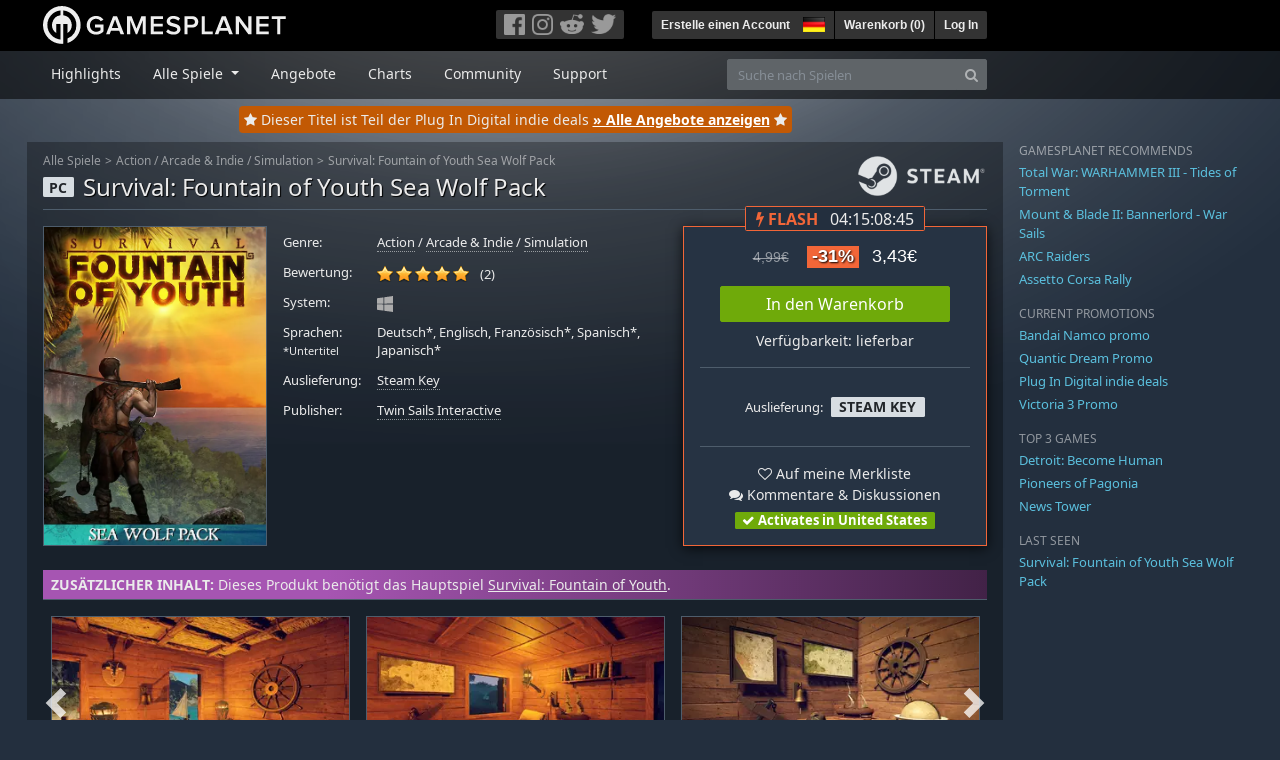

--- FILE ---
content_type: text/html; charset=utf-8
request_url: https://de.gamesplanet.com/game/survival-fountain-of-youth-sea-wolf-pack-steam-key--6950-4
body_size: 14318
content:
<!DOCTYPE html>
<html lang="de">
<head>
  <meta charset="utf-8">
  <meta http-equiv="X-UA-Compatible" content="IE=edge">
  <meta name="viewport" content="width=device-width, initial-scale=1, maximum-scale=1, shrink-to-fit=no, viewport-fit=auto">
  <meta name="robots" content="index,follow,all" />
  <meta http-equiv="x-dns-prefetch-control" content="on">
  <meta name="turbolinks-cache-control" content="no-cache">

  <title>Survival: Fountain of Youth Sea Wolf Pack Steam Key für PC online kaufen</title>
  <meta name="description" content="Online kaufen: Im Seewolf-Paket findest du 7 Anpassungsrezepte für ein schönes maritimes Zuhause" />
  <meta name="keywords" content="Steam Key, Download, CD Key, Twin Sails Interactive, Survival: Fountain of Youth Sea Wolf Pack, Action, Action (Adventure), Arcade &amp; Indie, Simulation" />

  <link rel="dns-prefetch" href="https://gpstatic.com" crossorigin>
  <link rel="preconnect" href="https://gpstatic.com">
  <link rel="dns-prefetch" href="https://secure.gravatar.com" crossorigin>
  <link rel="preconnect" href="https://secure.gravatar.com">
  <link rel="icon" type="image/svg+xml" href="https://gpstatic.com/assets/gamesplanet_com_circle_media-dfe8067c82a620c4d65f21a92d5874c0e38e9ada6752f9d1cbeb74483ee90faf.svg?t=1765957870" sizes="any" id="gpfavicon">
  <link rel="canonical" href="https://de.gamesplanet.com/game/survival-fountain-of-youth-sea-wolf-pack-steam-key--6950-4">

  <link rel="stylesheet" media="all" href="https://gpstatic.com/assets/application-dc47d68d7eec9e32323623cf979b0e1394fe5acd6548b01a1f4374960e0bcf4f.css" data-turbolinks-track="reload" />
  <script type="text/javascript">// These polys allow for inline scripts while AppOS is being loaded asynchronously
// They will all be executed with their &quot;this&quot; and first argument set to the booted application
//
// NOTE: Despite their names resembling the AppOS events they will all be executed
//       every time the page loads, just at a different point in time.
window.AppOSBoot = function(f) { if (!window.AppOS_Boot) { window.AppOS_Boot = []; }; window.AppOS_Boot.push(f) };
window.AppOSDocumentLoad = function(f) { if (!window.AppOS_DL) { window.AppOS_DL = []; }; window.AppOS_DL.push(f) };
window.AppOSPageLoad = function(f) { if (!window.AppOS_PL) { window.AppOS_PL = []; }; window.AppOS_PL.push(f) };
</script>
  <script src="https://gpstatic.com/assets/application-c42fa54681ecd6c8afceeeb3bab7d82db9a1ff58af287f1385892b09a0b1c947.js" data-turbolinks-track="reload" defer="defer"></script>

  <link rel="alternate" href="https://de.gamesplanet.com/game/survival-fountain-of-youth-sea-wolf-pack-steam-key--6950-4" hreflang="de-DE" />
<link rel="alternate" href="https://fr.gamesplanet.com/game/survival-fountain-of-youth-sea-wolf-pack-steam-key--6950-4" hreflang="fr-FR" />
<link rel="alternate" href="https://uk.gamesplanet.com/game/survival-fountain-of-youth-sea-wolf-pack-steam-key--6950-4" hreflang="en-GB" />
<link rel="alternate" href="https://us.gamesplanet.com/game/survival-fountain-of-youth-sea-wolf-pack-steam-key--6950-4" hreflang="en-US" />


    <meta property="fb:admins" content="100008282081991">
  <meta property="og:title" content="Survival: Fountain of Youth Sea Wolf Pack Steam Key für PC online kaufen">
  <meta property="og:description" content="Im Seewolf-Paket findest du 7 Anpassungsrezepte für ein schönes maritimes Zuhause">
  <meta property="og:type" content="game">
  <meta property="og:url" content="https://de.gamesplanet.com/game/survival-fountain-of-youth-sea-wolf-pack-steam-key--6950-4">
  <meta property="og:site_name" content="Gamesplanet.com">
  <meta property="og:image" content="https://gpstatic.com/acache/69/50/4/de/t620x300-d5369e61035b6a7893562d957c34906e.jpg">
  <link rel="image_src" href="https://gpstatic.com/acache/69/50/4/de/t620x300-d5369e61035b6a7893562d957c34906e.jpg">

  <meta name="csrf-param" content="authenticity_token" />
<meta name="csrf-token" content="GS8CNu1SNAZ4btH5QDjMTygE85rMFUAjiKhEQRIMwY-RIRGqh9pOmrcntGeRPTRhm0ibN79z253vUVVSDSLuCA" />
  <link rel="icon" sizes="192x192" href="/images/touch_icons/touch-icon-192x192.png">
<link rel="apple-touch-icon-precomposed" sizes="180x180" href="/images/touch_icons/apple-touch-icon-180x180-precomposed.png">
<link rel="apple-touch-icon-precomposed" sizes="152x152" href="/images/touch_icons/apple-touch-icon-152x152-precomposed.png">
<link rel="apple-touch-icon-precomposed" sizes="144x144" href="/images/touch_icons/apple-touch-icon-144x144-precomposed.png">
<link rel="apple-touch-icon-precomposed" sizes="120x120" href="/images/touch_icons/apple-touch-icon-120x120-precomposed.png">
<link rel="apple-touch-icon-precomposed" sizes="114x114" href="/images/touch_icons/apple-touch-icon-114x114-precomposed.png">
<link rel="apple-touch-icon-precomposed" sizes="76x76" href="/images/touch_icons/apple-touch-icon-76x76-precomposed.png">
<link rel="apple-touch-icon-precomposed" sizes="72x72" href="/images/touch_icons/apple-touch-icon-72x72-precomposed.png">
<link rel="apple-touch-icon-precomposed" href="/images/touch_icons/apple-touch-icon-precomposed.png">

  


</head>

<body  data-hk="06acbc47-4e28-4a93-a35b-4c7ee8f491f6">
  <div data-appos-jserror="false"></div>
  <nav class="navbar navbar-dark bg-black nav-gp-top px-0">
  <div class="container pl-0">
    <div class="col-12 col-xl-10 gp-xl-main">
      <a class="navbar-brand pb-1 py-md-0 d-none d-sm-inline-block" href="/"><img height="38" alt="Gamesplanet.com" loading="lazy" decoding="async" src="https://gpstatic.com/assets/gamesplanet_com-c7cdb0f0005728229549c9b6506e1cbc48b94ee81723f51c81c8ad97bd630d84.svg" /></a>
      <a class="navbar-brand pb-1 py-md-0 d-inline-block d-sm-none" href="/"><img height="38" alt="Gamesplanet.com" loading="lazy" decoding="async" src="https://gpstatic.com/assets/gamesplanet_com_circle-4aac2ab0b9700fc58cb2631f1fd5d12fb5b162d956ab2c217dc61ec92d827d2e.svg" /></a>
      <button class="navbar-toggler bg-dark-gray border-0 d-inline-block d-lg-none pull-right mt-1 ml-3" type="button" data-toggle="collapse" data-target="#gpSiteNav">
        <span class="navbar-toggler-icon"></span>
        <span><i class="fa fa-search" style="white-space: nowrap"></i> </span>
      </button>
      <div class="pull-right mt-1">
        <div class="d-none d-lg-inline-block">
          <div class="btn-group mr-4" role="group">
            <div class="nav-item nav-item-social btn bg-dark-gray p-0"><a target="_blank" rel="noopener" class="nav-link p-0 pl-1" href="https://www.facebook.com/GamesplanetDeutschland"><img alt="Facebook" src="https://gpstatic.com/assets/get_in_touch/h-facebook-grey-13a843b391795abd42e99c1b0a6244be354ebbd80281c47ab70cb9d384260484.png" width="21" height="21" /></a></div>
            <div class="nav-item nav-item-social btn bg-dark-gray p-0"><a target="_blank" rel="noopener" class="nav-link p-0" href="https://www.instagram.com/gamesplanet_com/"><img alt="Instagram" src="https://gpstatic.com/assets/get_in_touch/h-instagram-grey-335e2af1e557d7456d7c6dfca6eabfdc0850012846c0cb27b5f048e5f64b7e56.png" width="21" height="21" /></a></div>
            <div class="nav-item nav-item-social btn bg-dark-gray p-0"><a target="_blank" rel="noopener" class="nav-link p-0" href="https://www.reddit.com/user/Gamesplanet/submitted/"><img alt="Reddit" src="https://gpstatic.com/assets/get_in_touch/h-reddit-grey-3742e9841d9d2fca4b301c7ad2d794f5d489e53a9e19921266f8911e1f0d4890.png" width="24" height="20" /></a></div>
            <div class="nav-item nav-item-social btn bg-dark-gray p-0"><a target="_blank" rel="noopener" class="nav-link p-0 pr-1" href="https://twitter.com/gamesplanet_com"><img alt="Twitter" src="https://gpstatic.com/assets/get_in_touch/h-twitter-grey-31fe64f758a401bca827a76b1a5f4813c36e642a74623fafbfc291d041b2e72b.png" width="25" height="20" /></a></div>
          </div>
        </div>
        <div class="btn-group d-none d-lg-inline-flex" role="group">
    <div class="nav-item btn bg-dark-gray p-0 px-1"><a class="nav-link p-1" data-login-required="registration" href="#open=registration">Erstelle einen Account</a></div>
    <div class="nav-item btn bg-dark-gray p-0 pr-2 dropdown zindex100"><a class="nav-link dropdown-toggle dropdown-toggle-noarrow p-0" href="#" id="tenant-select-dropdown" role="button" data-toggle="dropdown">
  <img class="ml-1" style="vertical-align: -7px;" alt="DE" src="https://gpstatic.com/images/flags/48x32/DE.png" width="22" height="15" />
</a>
<div class="dropdown-menu shadow">
  <span class="dropdown-item">
    <img class="mr-1" alt="DE" src="https://gpstatic.com/images/flags/48x32/DE.png" width="22" height="15" /> Deutschland / EUR
  </span>
  <div class="dropdown-divider"></div>
    <a class="dropdown-item" href="https://fr.gamesplanet.com/">
      <img class="mr-1" alt="FR" src="https://gpstatic.com/images/flags/48x32/FR.png" width="22" height="15" /> France / EUR
</a>    <a class="dropdown-item" href="https://uk.gamesplanet.com/">
      <img class="mr-1" alt="GB" src="https://gpstatic.com/images/flags/48x32/GB.png" width="22" height="15" /> United Kingdom / GBP
</a>    <a class="dropdown-item" href="https://us.gamesplanet.com/">
      <img class="mr-1" alt="US" src="https://gpstatic.com/images/flags/48x32/US.png" width="22" height="15" /> United States / USD
</a></div>
</div>
    <div class="nav-item btn bg-dark-gray p-0 px-1 separator"><a class="nav-link p-1 " href="/cart">Warenkorb (<span class="cart_count">0</span>)</a></div>
    <div class="nav-item btn bg-dark-gray p-0 px-1 separator"><a class="nav-link p-1" data-login-required="true" href="#open=login">Log In</a></div>
</div>

        <div class="btn-group d-inline-flex d-lg-none" role="group">
  <a class="btn bg-dark-gray " href="/cart"><i class="fa fa-shopping-cart" style="white-space: nowrap"></i> (<span class="cart_count">0</span>)</a>
  <div class="btn-group" role="group">
    <a href="#" class="btn bg-dark-gray dropdown-toggle" id="mobile-user-account" data-toggle="dropdown" aria-haspopup="true" aria-expanded="false">
      <i class="fa fa-user" style="white-space: nowrap"></i> 
    </a>
    <div class="dropdown-menu dropdown-menu-right" style="max-width: 270px;" aria-labelledby="mobile-user-account">
        <a class="dropdown-item" data-login-required="true" href="#open=login">Log In</a>
        <a class="dropdown-item" data-login-required="registration" href="#open=registration">Erstelle einen Account</a>
    </div>
  </div>
</div>

      </div>
    </div>
  </div>
</nav>

  <nav class="navbar navbar-expand-lg navbar-dark bg-black-fade mb-3 p-0 pb-lg-1">
  <div class="container pl-0">
    <div class="col-12 col-xl-10 gp-xl-main">
      <div class="collapse navbar-collapse" id="gpSiteNav">
        <div id="quick_search" class="mt-1 mt-lg-0 mb-lg-0 order-2">
          <form id="quick_search_form" class="form-inline d-flex flex-nowrap" action="/search" accept-charset="UTF-8" method="get">
            <div class="input-group mt-1 w-100">
              <input type="text" name="query" id="query" placeholder="Suche nach Spielen" autocomplete="off" class="form-control typeahead" data-query-url="/quick_search?query=%3Avalue" aria-label="Suche nach Spielen" />
              <div class="input-group-append">
                <button class="btn btn-secondary py-0 px-2 text-muted" type="submit" aria-label="Search" ><i class="fa fa-search" style="white-space: nowrap"></i> </button>
              </div>
            </div>
</form>        </div>
        <div class="navbar-nav my-1 mr-auto order-1">
          <div class="nav-item mr-3">
            <a class="nav-link text-body pt-2 pr-2 pb-0 pl-2 mb-1 mob16" href="/">Highlights</a>
          </div>
          <div class="nav-item mr-3 dropdown">
            <a class="nav-link text-body pt-2 pr-2 pb-0 pl-2 mb-1 dropdown-toggle mob16" href="#" id="gp-site-nav-dropdown" role="button" data-toggle="dropdown">
              Alle Spiele
            </a>
            <div class="dropdown-menu shadow">
              <div class="container dropdown-multi-col">
                <div class="row">
                  <div class="col-12 col-md-6">
                    <div class="nav-header bg-light p-1 small text-uppercase">Genre</div>
                    <div class="dropdown-divider"></div>
                    <a class="dropdown-item" href="/games/action">Action</a>
                    <a class="dropdown-item" href="/games/adventure">Adventure</a>
                    <a class="dropdown-item" href="/games/rpg">RPG (Rollenspiel)</a>
                    <a class="dropdown-item" href="/games/mmo">MMO</a>
                    <a class="dropdown-item" href="/games/strategy">Strategie</a>
                    <a class="dropdown-item" href="/games/simulation">Simulation</a>
                    <a class="dropdown-item" href="/games/arcade_indie">Arcade &amp; Indie</a>
                    <a class="dropdown-item" href="/games/sport">Sport</a>
                    <div class="nav-header bg-light mt-3 p-1 small text-uppercase">Sonstiges</div>
                    <div class="dropdown-divider"></div>
                    <a class="dropdown-item" href="/games/coming-soon">Coming Soon</a>
                    <a class="dropdown-item" href="/games/games-18">Ab 18</a>
                    <a class="dropdown-item" href="/games/mac">Spiele für den Mac</a>
                    <a class="dropdown-item" href="/games/linux">Spiele für Linux</a>
                    <a class="dropdown-item" href="/publishers">Publishers</a>
                  </div>
                  <div class="col-12 col-md-6 mt-3 mt-md-0">
                    <div class="nav-header bg-light p-1 small text-uppercase">Aktivierung</div>
                    <div class="dropdown-divider"></div>
                    <a class="dropdown-item" href="/search?dt=epic">Epic</a>
                    <a class="dropdown-item" href="/search?dt=giants">Giants</a>
                    <a class="dropdown-item" href="/search?dt=gog">GOG</a>
                    <a class="dropdown-item" href="/search?dt=msstore">Microsoft Store</a>
                    <a class="dropdown-item" href="/search?dt=rockstarsocial">Rockstar Social Club</a>
                    <a class="dropdown-item" href="/search?dt=steam">Steam</a>
                    <a class="dropdown-item" href="/search?dt=uplay_silent">Ubisoft Connect</a>
                    <a class="dropdown-item" href="/search?dt=zenimax">Zenimax</a>
                  </div>
                </div>
              </div>
            </div>
          </div>
          <div class="nav-item mr-3">
            <a class="nav-link text-body pt-2 pr-2 pb-0 pl-2 mb-1 mob16" href="/games/offers">Angebote</a>
          </div>
          <div class="nav-item mr-3">
            <a class="nav-link text-body pt-2 pr-2 pb-0 pl-2 mb-1 mob16" href="/games/charts">Charts</a>
          </div>
          <div class="nav-item mr-3">
            <a class="nav-link text-body pt-2 pr-2 pb-0 pl-2 mb-1 mob16" href="/community/news_updates">Community</a>
          </div>
          <div class="nav-item mr-3">
            <a class="nav-link text-body pt-2 pr-2 pb-0 pl-2 mb-1 mob16" data-turbolinks="false" href="/support">Support</a>
          </div>
        </div>
      </div>
    </div>
  </div>
</nav>


  
  <div class="container">
      <div class="row"><div class="col-12 col-xl-10 gp-xl-main">
    <div class="site_special">
      <div class="text-center" style="height: 27px; position: relative; top: -9px;">
        <div class="prod-in-promo">
          <div class="position-relative"><i class="fa fa-star" style="white-space: nowrap"></i>  <span class="d-none d-md-inline-block">Dieser Titel ist Teil der Plug In Digital indie deals</span> <a class="text-white font-weight-bold text-decoration-underline stretched-link" href="/games/offers/pid">» Alle Angebote anzeigen</a> <i class="fa fa-star" style="white-space: nowrap"></i> </div>
        </div>
      </div>
    </div>
  </div></div>

    
    <div class="row">
      <div class="col-12 col-xl-10 gp-xl-main">
        <div class="row row-page-ctn">
          
          <span data-piwik-ec-view="track" data-piwik-ec-sku="6950-4" data-piwik-ec-name="Survival: Fountain of Youth Sea Wolf Pack" data-piwik-ec-category="Action" data-piwik-ec-price="3.43"></span>





<div class="col-12 prod-page">
  <nav aria-label="breadcrumb" class="d-none d-md-block">
    <ol class="breadcrumb mb-1">
      <li class="breadcrumb-item small"><a class="text-muted" href="/">Alle Spiele</a></li>
      <li class="breadcrumb-item small text-muted"><a class="text-muted" href="/games/action">Action</a> / <a class="text-muted" href="/games/arcade_indie">Arcade &amp; Indie</a> / <a class="text-muted" href="/games/simulation">Simulation</a></li>
      <li class="breadcrumb-item small" aria-current="page"><a class="text-muted" href="https://de.gamesplanet.com/game/survival-fountain-of-youth-sea-wolf-pack-steam-key--6950-4">Survival: Fountain of Youth Sea Wolf Pack</a></li>
    </ol>
  </nav>
  <section class="prod-sales">
    <span class="badge badge-platform badge-light text-uppercase">PC</span>
<h1 class="border-bottom border-secondary pb-2 mb-3 text-shadow">
  <span class="prod-title">Survival: Fountain of Youth Sea Wolf Pack</span> <small class="d-none">Steam Key</small>
</h1>




<div class="row">
  <div class="col-12 col-md-6 col-lg-3 mb-3 mb-lg-4">
    <div class="responsive-img img-packshot d-none d-lg-block">
      <img alt="Survival: Fountain of Youth Sea Wolf Pack - Cover / Packshot" title="Survival: Fountain of Youth Sea Wolf Pack" loading="lazy" decoding="async" class="border border-secondary" src="https://gpstatic.com/acache/69/50/4/de/packshot-ab3cfdf339bf4348e06397858c6c3f21.jpg" />
    </div>
    <div class="responsive-img img-620 d-block d-lg-none">
      <img alt="Survival: Fountain of Youth Sea Wolf Pack - Cover / Packshot" title="Survival: Fountain of Youth Sea Wolf Pack" loading="lazy" decoding="async" class="border border-secondary" src="https://gpstatic.com/acache/69/50/4/de/t620x300-d5369e61035b6a7893562d957c34906e.jpg" />
    </div>
  </div>
  <div class="col-12 col-md-6 col-lg-5 mb-3 pl-3 pl-md-2">
    <ul class="list-unstyled prod-details font0785 mt-lg-2">
      <li class="mb-2 pb-lg-1">
        <strong>Genre:</strong>
        <span><a href="/games/action">Action</a> / <a href="/games/arcade_indie">Arcade &amp; Indie</a> / <a href="/games/simulation">Simulation</a></span>
      </li>
      <li class="mb-2 pb-lg-1">
        <strong>Bewertung:</strong>
        <span>
          <span class="ajax_rating mr-2" data-rate-url="/rate/Product::Game/83411/:score" data-rating="5.0" data-readonly="true" data-rate-update="#ajax_rating_count"></span>
          <span id="ajax_rating_count">(2)</span>
        </span>
      </li>
      <li class="prod-platforms systems mb-2 pb-lg-1 d-block d-md-none d-lg-block">
        <strong>System:</strong>
        <span><img class="platform_icon" alt="Windows PC" loading="lazy" decoding="async" src="https://gpstatic.com/assets/platforms/windows-ec49540cc3df1278de6ba907f785d9ad800309f5f64b283de2f371f393a7cd84.svg" width="16" height="16" /></span>
      </li>
      <li class="mb-2 pb-lg-1">
        <strong>
          Sprachen:
            <br><span class="font0688">*Untertitel</span>
        </strong>
        <span>Deutsch*, Englisch, Französisch*, Spanisch*, Japanisch*</span>
      </li>
      <li class="mb-2 pb-lg-1">
        <strong>Auslieferung:</strong>
        <span><a href="https://de.gamesplanet.com/search?dt=steam">Steam Key</a></span>
      </li>
      <li class="mb-2 pb-lg-1">
        <strong>Publisher:</strong>
        <span><a href="https://de.gamesplanet.com/publishers/311-twin-sails-interactive">Twin Sails Interactive</a></span>
      </li>
    </ul>
  </div>
  <div class="col-12 col-lg-4 mb-4 mt-2 mt-lg-0">
    <div class="prod-sales-buy pt-3 pr-3 pl-3 pb-2 h-100 border border-primary shadow">
        <div class="flashy text-center">
          <div class="badge badge-pill bg-body border border-primary font100">
            <strong class="mr-2 text-primary text-uppercase font-weight-bold"><i class="fa fa-bolt" style="white-space: nowrap"></i> Flash</strong>
            <span class="countdown" data-countdown-endtime="1766357999000"></span>
          </div>
        </div>
      <div class="row">
        <div class="col-12 col-md-6 col-lg-12">
          <div class="text-center sales-box">
              <span class="prices">
<span class="price_base"><strike>4,99€</strike></span>
<span class="price_saving false">-31%</span>
<span class="price_current">3,43€</span> </span>
              
              <a class="btn btn-success font100 w-85 mb-2 mt-2" href="/game/survival-fountain-of-youth-sea-wolf-pack-steam-key--6950-4/buy">In den Warenkorb</a>
              
              <span class="d-block">Verfügbarkeit: lieferbar</span>
          </div>
        </div>
        <div class="col-12 col-md-6 col-lg-12">
          <hr class="border-secondary d-block d-md-none d-lg-block">
          <div class="diff-activations h-10 text-center single ">
            <span class="font0785 d-inline-block mb-1">Auslieferung:</span>
            <span class="badge badge-pill badge-light font-weight-bold text-uppercase mt-1 ml-1 mb-1">Steam Key</span>
          </div>
          <hr class="border-secondary d-block d-md-none d-lg-block">
          <p class="mb-0 text-center">
            <span class="d-block mb-1">
              <span id="i83411" class="cursor-pointer" data-tipped="#wishlist-tip-83411" data-tipped-options="position: &#39;bottom&#39;, showOn: &#39;click&#39;, hideOn: &#39;click&#39;, hideOnClickOutside: true"><i class="fa fa-heart-o" style="white-space: nowrap"></i> Auf meine Merkliste</span><br>
              <a class="text-body" href="/community/survival-fountain-of-youth-sea-wolf-pack-steam-key--6950-4/discussions"><i class="fa fa-comments" style="white-space: nowrap"></i> Kommentare & Diskussionen</a>
            </span>
            <span class="font0785 font-weight-bold badge badge-pill badge-success"><i class="fa fa-check" style="white-space: nowrap"></i>  Activates in United States</span>
          </p>
          <div id="wishlist-tip-83411" class="tipped-tooltip" style="display: none; max-width: 400px;">
  <h4>Survival: Fountain of Youth Sea Wolf Pack auf deiner Merkliste speichern</h4>
  <hr class="my-2">
    <p class="m-0 font0785">Bitte melde dich an, um die Merkliste zu verwenden.</p>
</div>

        </div>
      </div>
    </div>
  </div>
</div>

    <img class="platform_logo steam d-none d-md-block" alt="steam" loading="lazy" decoding="async" src="https://gpstatic.com/assets/platforms/steam-f2393491806d0ea9e680f013396a4bc59db7d82269015d3a0930f50b7b33de5a.png" />
  </section>

  <div class="d-block d-md-none mb-4 font100 text-center">
    <a class="text-decoration-none text-white d-block" href="whatsapp://send?text=Gamesplanet.com+-+Survival%3A+Fountain+of+Youth+Sea+Wolf+Pack+3%2C43%E2%82%AC+%28-31%25%29%0Ahttps://de.gamesplanet.com/game/survival-fountain-of-youth-sea-wolf-pack-steam-key--6950-4?ref=whatsapp" rel="nofollow"><img src="https://gpstatic.com/assets/platforms/whatsapp-c2f5f90376af9750ba14a8ba0a2dc9ab4b759f361e25220ca0e6bf294e0b0143.svg" width="40" height="40" />&nbsp;&nbsp;&nbsp;Teilen mit WhatsApp</a>
  </div>

  <section class="prod-assets mb-3">
      <div class="prod-relation-parent px-2 py-1">
  <strong>ZUSÄTZLICHER INHALT:</strong> Dieses Produkt benötigt das Hauptspiel <a href="/game/survival-fountain-of-youth-steam-key--6950-1">Survival: Fountain of Youth</a>.
</div>

        <h2 class="d-none">Videos und Screenshots Survival: Fountain of Youth Sea Wolf Pack</h2>
  <div class="slick-slider-assets d-none prod-asset-slider py-3 mb-md-4 mb-lg-5 text-nowrap overflow-hidden">

      <div class="d-inline-block col-12">
        <a class="element fresco responsive-img img-16-9" data-fresco-group="assets" href="https://gpstatic.com/acache/69/50/4/de/s1-216837142f02a214a6386b754aae7099.jpg">
          <img alt="Screenshot1" loading="lazy" decoding="async" class="border border-secondary" src="https://gpstatic.com/acache/69/50/4/de/s1_thumb-216837142f02a214a6386b754aae7099.jpg" />
</a>      </div>
      <div class="d-inline-block col-12">
        <a class="element fresco responsive-img img-16-9" data-fresco-group="assets" href="https://gpstatic.com/acache/69/50/4/de/s2-7fc270dcf28025971d654720fd23b822.jpg">
          <img alt="Screenshot2" loading="lazy" decoding="async" class="border border-secondary" src="https://gpstatic.com/acache/69/50/4/de/s2_thumb-7fc270dcf28025971d654720fd23b822.jpg" />
</a>      </div>
      <div class="d-inline-block col-12">
        <a class="element fresco responsive-img img-16-9" data-fresco-group="assets" href="https://gpstatic.com/acache/69/50/4/de/s3-3ff85a22bc3b173d8642a8185a546041.jpg">
          <img alt="Screenshot3" loading="lazy" decoding="async" class="border border-secondary" src="https://gpstatic.com/acache/69/50/4/de/s3_thumb-3ff85a22bc3b173d8642a8185a546041.jpg" />
</a>      </div>
      <div class="d-inline-block col-12">
        <a class="element fresco responsive-img img-16-9" data-fresco-group="assets" href="https://gpstatic.com/acache/69/50/4/de/s4-1f6f70737a0f7bb69b969208bb7ec99c.jpg">
          <img alt="Screenshot4" loading="lazy" decoding="async" class="border border-secondary" src="https://gpstatic.com/acache/69/50/4/de/s4_thumb-1f6f70737a0f7bb69b969208bb7ec99c.jpg" />
</a>      </div>
      <div class="d-inline-block col-12">
        <a class="element fresco responsive-img img-16-9" data-fresco-group="assets" href="https://gpstatic.com/acache/69/50/4/de/s5-4dffe0feaf1f83a46ef36593e4b086df.jpg">
          <img alt="Screenshot5" loading="lazy" decoding="async" class="border border-secondary" src="https://gpstatic.com/acache/69/50/4/de/s5_thumb-4dffe0feaf1f83a46ef36593e4b086df.jpg" />
</a>      </div>
  </div>

  </section>
  <div class="row">
    <div class="col-12 col-lg-8 order-2 order-lg-1 mt-5 mt-md-4 mt-lg-0">
      <section class="prod-data">

        
        
            <div class="mb-5">
  <ul class="nav nav-tabs flex-row flex-nowrap overflow-x-only no-scrollbars">
    <li class="nav-item">
      <a class="nav-link text-nowrap active text-uppercase" data-toggle="tab">Andere Erweiterungen</a>
    </li>
  </ul>
  <div class="tab-content prod-relations">
    <div class="tab-pane active" id="prod-other_dlcs">
  <h3 class="d-none">Andere Erweiterungen Survival: Fountain of Youth Sea Wolf Pack</h3>
  <div class="position-relative overflow-hidden" data-maxheight="150" data-trigger-label='<i class="fa fa-caret-down" style="white-space: nowrap"></i> '>
      <div class="even position-relative overflow-hidden font0785 hide-base-price p-1 border-bottom border-secondary"  data-tipped-ajax="true" data-tipped-options="ajax: { url: '/game/survival-fountain-of-youth-supporter-pack-steam-key--6950-3/tipped_snippet' }">
        <span class="d-block w-70 text-truncate pull-left"><a class="stretched-link text-body" href="/game/survival-fountain-of-youth-supporter-pack-steam-key--6950-3">Survival: Fountain of Youth Supporter Pack</a></span>
        <span class="d-block text-right text-nowrap"><span class="prices">
<span class="price_base"><strike>8,99€</strike></span>
<span class="price_saving false">-33%</span>
<span class="price_current">5,99€</span> </span></span>
      </div>
  </div>
</div>

  </div>
</div>

          

          <ul class="nav nav-tabs flex-row flex-nowrap overflow-x-only mb-2">
  <li class="nav-item"><a class="nav-link active text-uppercase" data-toggle="tab" href="#prod-description">Beschreibung</a></li>
  <li class="nav-item"><a class="nav-link text-uppercase" data-toggle="tab" href="#prod-sysreqs">Systemvoraussetzungen</a></li>
</ul>
<div class="tab-content">
  <div class="tab-pane active" id="prod-description">
    <article class="prod-description pr-lg-1">
      <h1 class="d-none">Beschreibung von Survival: Fountain of Youth Sea Wolf Pack</h1>
      <div id="desc_body" class="gray-500 mb-4" data-maxheight="650" data-trigger-label="weiterlesen…">
        <p>Survival: Fountain of Youth Sea Wolf Pack als Steam Key bei Gamesplanet.com kaufen</p>
        <p>Im Seewolf-Paket findest du 7 Anpassungsrezepte für ein schönes maritimes Zuhause:</p>

<ul>
<li>Eine Schiffsglocke, die schön läutet, wenn man sie anschubst.</li>
<li>Ein Anker, den du stolz auf dem Boden deines Hauses präsentieren kannst.</li>
<li>Ein Schiffssteuerrad, das du an jede beliebige Wand montieren kannst.</li>
<li>Ein sich drehender Globus aus dem 16. Jahrhundert mit der damals bekannten Küste.</li>
<li>Ein maßstabsgetreues Modell deines geliebten Flaggschiffs Santiago.</li>
<li>Zwei historische Karten der Neuen Welt, die Karte von Piri Reis und die Karte von Juan de la Cosa, die du an den Wänden ausstellen kannst.</li>
</ul>

<p>Diese Gegenstände sind in deinem Haus und nicht auf Schiffen verwendbar.</p>

<p><strong>Kapitänsmütze-Boni:</strong></p>

<ul>
<li>+100 % Schutz vor Sonne, +25 % Schutz vor Wind, Kälte und Regen</li>
<li>+5 Rüstung</li>
<li>-5 % Verletzungschance und sinkende Vergiftungschance&quot;</li>
</ul>

      </div>
      <div style="margin-bottom: 25px;"><a target="_blank" href="https://de.gamesplanet.com/support/4-aktivierung/28-aktivierung-bei-steam">» So aktiviert man ein Steam Spiel</a></div>
    </article>
  </div>
  <div class="tab-pane" id="prod-sysreqs">
    <p class="font0785 border border-primary px-2 py-1 mb-4">
      Ab dem 1. Januar 2024 stellt Steam offiziell die Unterstützung der Betriebssysteme Windows 7, Windows 8 und Windows 8.1 ein. Nach diesem Datum funktioniert der Steam-Client nicht mehr auf diesen Windows-Versionen. <a target="_blank" href="https://help.steampowered.com/de/faqs/view/4784-4F2B-1321-800A">Quelle: Steam</a>
    </p>

    <div class="mb-4">
      <h2 class="d-none">Systemvoraussetzungen Survival: Fountain of Youth Sea Wolf Pack</h2>
          
            <h4><i class="fa fa-windows mr-1" style="white-space: nowrap"></i> Windows <span class="text-muted ml-2">Minimal</span></h4>
            <div class="font0785">
      <span class="text-muted mr-1">Betriebssystem:</span>
        <span class="pl-0 py-0">Windows 7</span><br>
      <span class="text-muted mr-1">CPU:</span>
        <span class="pl-0 py-0">Intel Core i5-6400 CPU @ 2.70 GHz</span><br>
      <span class="text-muted mr-1">RAM:</span>
        <span class="pl-0 py-0">8 GB</span><br>
      <span class="text-muted mr-1">Grafik:</span>
        <span class="pl-0 py-0">NVidia GeForce GTX 970 @ 4 GB</span><br>
      <span class="text-muted mr-1">DirectX:</span>
        <span class="pl-0 py-0">DirectX 11</span><br>
      <span class="text-muted mr-1">Festplatte:</span>
        <span class="pl-0 py-0">32 GB</span><br>
</div>

            <h4 class="mt-4"><i class="fa fa-windows mr-1" style="white-space: nowrap"></i> Windows <span class="text-muted ml-2">Empfohlen</span></h4>
            <div class="font0785">
      <span class="text-muted mr-1">Betriebssystem:</span>
        <span class="pl-0 py-0">Windows 7/10/11</span><br>
      <span class="text-muted mr-1">CPU:</span>
        <span class="pl-0 py-0">Intel Core i5-10400F CPU @ 2.90GHz</span><br>
      <span class="text-muted mr-1">RAM:</span>
        <span class="pl-0 py-0">16 GB</span><br>
      <span class="text-muted mr-1">Grafik:</span>
        <span class="pl-0 py-0">NVidia GeForce RTX 2060 @ 6 GB</span><br>
      <span class="text-muted mr-1">DirectX:</span>
        <span class="pl-0 py-0">DirectX 11</span><br>
      <span class="text-muted mr-1">Festplatte:</span>
        <span class="pl-0 py-0">32 GB</span><br>
</div>

          
          
    </div>
  </div>
</div>
  <div class="font0688 prod-copyright text-muted pr-lg-1"><p>© 2023 Twin Sails Interactive – All Rights Reserved © 2023 Odinsoft – All Rights Reserved.
</p></div>

          
      </section>
        <section class="prod-comments mt-5">
          <ul class="nav nav-tabs flex-row flex-nowrap overflow-x-only no-scrollbars mb-3">
            <li class="nav-item">
              <a class="nav-link active text-uppercase text-nowrap" href="https://de.gamesplanet.com/community/survival-fountain-of-youth-steam-key--6950-1/discussions/364395-product_comments">
                Kommentare <small class="text-muted">(0)</small>
</a>            </li>
            <li class="nav-item">
              <a class="nav-link text-uppercase text-nowrap" href="/community/survival-fountain-of-youth-sea-wolf-pack-steam-key--6950-4/discussions">
                Diskussionen <small class="text-muted">(0)</small>
</a>            </li>
            <li class="nav-item">
              <a class="nav-link text-uppercase text-nowrap" href="/community/survival-fountain-of-youth-sea-wolf-pack-steam-key--6950-4/news_updates">
                News &amp; Updates <small class="text-muted">(0)</small>
</a>            </li>
            <li class="nav-item">
              <a class="nav-link text-uppercase text-nowrap" href="/community/survival-fountain-of-youth-sea-wolf-pack-steam-key--6950-4/videos">
                <span class="translation_missing" title="translation missing: de.community.tabs.videos">Videos</span> <small class="text-muted">(0)</small>
</a>            </li>
          </ul>
          <span class="submission_new_comment_template" data-tpl="&lt;div class=&quot;new_comment&quot; style=&quot;&quot;&gt;
    &lt;form class=&quot;new_submission_entry&quot; data-cm-inline-reply=&quot;:entry_id&quot; data-prevent-dblsubmit=&quot;true&quot; action=&quot;/community/product_comments?inline=true&amp;amp;tpl=true&quot; accept-charset=&quot;UTF-8&quot; data-remote=&quot;true&quot; method=&quot;post&quot;&gt;
      
      &lt;input autocomplete=&quot;off&quot; type=&quot;hidden&quot; value=&quot;reply&quot; name=&quot;submission_entry[scope]&quot; id=&quot;submission_entry_scope&quot; /&gt;
      &lt;input autocomplete=&quot;off&quot; type=&quot;hidden&quot; value=&quot;&lt;%- parent_id %&gt;&quot; name=&quot;submission_entry[parent_id]&quot; id=&quot;submission_entry_parent_id&quot; /&gt;
      &lt;input autocomplete=&quot;off&quot; type=&quot;hidden&quot; value=&quot;Submission::Entry&quot; name=&quot;submission_entry[target_type]&quot; id=&quot;submission_entry_target_type&quot; /&gt;
      &lt;input autocomplete=&quot;off&quot; type=&quot;hidden&quot; value=&quot;364395&quot; name=&quot;submission_entry[target_id]&quot; id=&quot;submission_entry_target_id&quot; /&gt;
      &lt;div class=&quot;bezeled&quot;&gt;&lt;textarea placeholder=&quot;Schreibe einen Kommentar...&quot; class=&quot;font0813 cm-comment-textarea&quot; name=&quot;submission_entry[body]&quot; id=&quot;submission_entry_body&quot;&gt;
&lt;%- body %&gt;&lt;/textarea&gt;&lt;/div&gt;
      &lt;input type=&quot;submit&quot; name=&quot;commit&quot; value=&quot;Kommentar speichern&quot; class=&quot;btn btn-secondary btn-sm&quot; data-disable-with=&quot;Kommentar speichern&quot; /&gt;
        &lt;small&gt;&amp;nbsp;oder &lt;a data-cancel-cm-inline-reply=&quot;true&quot; href=&quot;#cancel_inline_reply&quot;&gt;Abbrechen&lt;/a&gt;&lt;/small&gt;
      &lt;span class=&quot;error pull-right&quot; style=&quot;display: none&quot;&gt;Please enter a comment!&lt;/span&gt;
&lt;/form&gt;&lt;/div&gt;
"></span>
<span class="submission_edit_comment_template" data-tpl="&lt;div class=&quot;new_comment&quot; style=&quot;&quot;&gt;
    &lt;form class=&quot;new_submission_entry&quot; data-cm-inline-reply=&quot;:entry_id&quot; data-prevent-dblsubmit=&quot;true&quot; action=&quot;/community/product_comments/:entry_id?inline=true&amp;amp;tpl=true&quot; accept-charset=&quot;UTF-8&quot; data-remote=&quot;true&quot; method=&quot;post&quot;&gt;&lt;input type=&quot;hidden&quot; name=&quot;_method&quot; value=&quot;put&quot; autocomplete=&quot;off&quot; /&gt;
      
      &lt;input autocomplete=&quot;off&quot; type=&quot;hidden&quot; value=&quot;reply&quot; name=&quot;submission_entry[scope]&quot; id=&quot;submission_entry_scope&quot; /&gt;
      
      
      
      &lt;div class=&quot;bezeled&quot;&gt;&lt;textarea placeholder=&quot;Schreibe einen Kommentar...&quot; class=&quot;font0813 cm-comment-textarea&quot; name=&quot;submission_entry[body]&quot; id=&quot;submission_entry_body&quot;&gt;
&lt;%- body %&gt;&lt;/textarea&gt;&lt;/div&gt;
      &lt;input type=&quot;submit&quot; name=&quot;commit&quot; value=&quot;Kommentar speichern&quot; class=&quot;btn btn-secondary btn-sm&quot; data-disable-with=&quot;Kommentar speichern&quot; /&gt;
        &lt;small&gt;&amp;nbsp;oder &lt;a data-cancel-cm-inline-reply=&quot;true&quot; href=&quot;#cancel_inline_reply&quot;&gt;Abbrechen&lt;/a&gt;&lt;/small&gt;
      &lt;span class=&quot;error pull-right&quot; style=&quot;display: none&quot;&gt;Please enter a comment!&lt;/span&gt;
&lt;/form&gt;&lt;/div&gt;
"></span>
<span class="submission_new_report_template" data-tpl="&lt;div class=&quot;cm-new_report border border-secondary p-2 mt-2&quot; style=&quot;max-width: 350px;&quot;&gt;
  &lt;form class=&quot;new_submission_report&quot; data-cm-inline-report=&quot;:entry_id&quot; data-prevent-dblsubmit=&quot;true&quot; action=&quot;/community/reports?cmscope=product_comments&quot; accept-charset=&quot;UTF-8&quot; data-remote=&quot;true&quot; method=&quot;post&quot;&gt;
    &lt;div&gt;
      &lt;input value=&quot;:entry_id&quot; autocomplete=&quot;off&quot; type=&quot;hidden&quot; name=&quot;submission_report[reportable_id]&quot; id=&quot;submission_report_reportable_id&quot; /&gt;
      &lt;input value=&quot;Submission::Entry&quot; autocomplete=&quot;off&quot; type=&quot;hidden&quot; name=&quot;submission_report[reportable_type]&quot; id=&quot;submission_report_reportable_type&quot; /&gt;
      &lt;p class=&quot;small border-bottom border-secondary pb-1 mb-1&quot;&gt;Why do you want to report this post?&lt;/p&gt;
      &lt;small&gt;
        &lt;span data-cmcustomreason=&quot;false&quot;&gt;&lt;input class=&quot;mr-1&quot; type=&quot;radio&quot; value=&quot;spam&quot; name=&quot;submission_report[reason]&quot; id=&quot;submission_report_reason_spam&quot; /&gt; &lt;label for=&quot;submission_report_reason_spam&quot;&gt;Spam&lt;/label&gt;&lt;/span&gt;&lt;br&gt;
        &lt;span data-cmcustomreason=&quot;false&quot;&gt;&lt;input class=&quot;mr-1&quot; type=&quot;radio&quot; value=&quot;personal_information&quot; name=&quot;submission_report[reason]&quot; id=&quot;submission_report_reason_personal_information&quot; /&gt; &lt;label for=&quot;submission_report_reason_personal_information&quot;&gt;Personal information&lt;/label&gt;&lt;/span&gt;&lt;br&gt;
        &lt;span data-cmcustomreason=&quot;false&quot;&gt;&lt;input class=&quot;mr-1&quot; type=&quot;radio&quot; value=&quot;test&quot; name=&quot;submission_report[reason]&quot; id=&quot;submission_report_reason_test&quot; /&gt; &lt;label for=&quot;submission_report_reason_test&quot;&gt;Just testing the buttons&lt;/label&gt;&lt;/span&gt;&lt;br&gt;
        &lt;span data-cmcustomreason=&quot;true&quot;&gt;&lt;input class=&quot;mr-1&quot; type=&quot;radio&quot; value=&quot;custom&quot; name=&quot;submission_report[reason]&quot; id=&quot;submission_report_reason_custom&quot; /&gt; &lt;input placeholder=&quot;or (max. 100 chars)&quot; maxlength=&quot;100&quot; disabled=&quot;disabled&quot; class=&quot;w-75&quot; type=&quot;text&quot; name=&quot;submission_report[reason]&quot; id=&quot;submission_report_reason&quot; /&gt;&lt;/span&gt;&lt;br&gt;
      &lt;/small&gt;
      &lt;div class=&quot;mt-3&quot;&gt;
        &lt;input type=&quot;submit&quot; name=&quot;commit&quot; value=&quot;report&quot; disabled=&quot;disabled&quot; class=&quot;btn btn-sm btn-secondary&quot; data-disable-with=&quot;report&quot; /&gt;
        &lt;small&gt;or &lt;a data-cancel-cm-inline-report=&quot;true&quot; href=&quot;#&quot;&gt;cancel&lt;/a&gt;&lt;/small&gt;
        &lt;span class=&quot;error pull-right&quot; style=&quot;display: none&quot;&gt;Please enter a reason!&lt;/span&gt;
      &lt;/div&gt;
    &lt;/div&gt;
&lt;/form&gt;&lt;/div&gt;
"></span>

<div class="cm-comments cm-product_comments" id="cm-comments" data-move-url="/community/system/move_item">
  
    <a class="d-block mt-3 mb-5" data-toggle="modal" data-target="#modal_login_registration" href="#show_login">» Kommentar schreiben</a>

    
    <div class="pagination infinite-pagination mt-3" data-paginate="submission" data-paginate-loadinitial>
      <a class="next_page" rel="next" href="/game/survival-fountain-of-youth-sea-wolf-pack-steam-key--6950-4?cm_page=1#cm-comments">Load comments</a>
    </div>
</div>

        </section>
    </div>
    <div class="col-12 col-lg-4 order-1 order-lg-2 mt-5 mt-md-3 mt-lg-0">
      <section class="prod-info">
        <h3 class="text-uppercase mb-2 pb-1 border-bottom border-secondary">Informationen</h3>
        <div class="row">
          


          <div class="col-12 col-md-6 col-lg-12">
            
            
            
            
  <ul class="list-unstyled font075">
      <li class=" py-1"><i class="fa fa-user fa-fw" style="white-space: nowrap"></i> <span class="ml-1">Single-Player</span></li>
      <li class="border-top border-secondary py-1"><i class="fa fa-certificate fa-fw" style="white-space: nowrap"></i> <span class="ml-1">Steam Achievements</span></li>
      <li class="border-top border-secondary py-1"><i class="fa fa-gamepad fa-fw" style="white-space: nowrap"></i> <span class="ml-1">Full Controller Support</span></li>
  </ul>

          </div>
          <div class="col-12 col-md-6 col-lg-12">
              
              
              
              <ul class="list-unstyled prod-details font075">
                <li class="mb-1">
                  <strong>Genre:</strong>
                  <span><a href="/games/action">Action</a> / <a href="/games/arcade_indie">Arcade &amp; Indie</a> / <a href="/games/simulation">Simulation</a></span>
                </li>
                <li class="mb-1">
                  <strong>Publisher:</strong>
                  <span><a href="https://de.gamesplanet.com/publishers/311-twin-sails-interactive">Twin Sails Interactive</a></span>
                </li>
                  <li class="mb-1">
                    <strong>Entwickler:</strong>
                    <span>Odinsoft Inc.</span>
                  </li>
                  <li class="mb-1">
                    <strong>Release:</strong>
                    <span>21.05.2024</span>
                  </li>
              </ul>
              <h4 class="d-inline-block">Probleme<span class="d-none"> mit Survival: Fountain of Youth Sea Wolf Pack</span>?</h4>
              <a class="ml-2" data-turbolinks="false" href="https://de.gamesplanet.com/support">» Gamesplanet Support</a>
            <div class="d-none d-lg-block">
              <h3 class="text-uppercase border-bottom border-secondary pb-1 mt-4">Community Videos</h3>
              

<div class="mt-4">
  <span>Dein Let’s Play bei Gamesplanet zeigen?&nbsp;&nbsp;<br>
  <span class="font0813"><a class="font-weight-bold" href="/community#community"><i class="fa fa-angle-double-right" style="white-space: nowrap"></i> Hier gibt&#39;s alle Infos</a></span>
</div>

            </div>
          </div>
        </div>
      </section>
    </div>
  </div>
</div>



<script type='application/ld+json'>
[{
  "@context": "https://www.schema.org",
  "@type": "Product",
  "category": "https://schema.org/Game",
  "name": "Survival: Fountain of Youth Sea Wolf Pack",
  "brand": {
    "@type": "Brand",
    "name": "Twin Sails Interactive"
  },
  "image": "https://gpstatic.com/acache/69/50/4/de/packshot-ab3cfdf339bf4348e06397858c6c3f21.jpg",
  "description": "Im Seewolf-Paket findest du 7 Anpassungsrezepte für ein schönes maritimes Zuhause",
    "aggregateRating": {
      "@type": "AggregateRating",
      "ratingValue": "5.0",
      "reviewCount": "2",
      "bestRating": "5",
      "worstRating": "1"
    },
  "offers": {
    "@type": "Offer",
    "url": "https://de.gamesplanet.com/game/survival-fountain-of-youth-sea-wolf-pack-steam-key--6950-4",
    "price": "3.43",
    "priceCurrency": "EUR",
    "availability": "https://schema.org/OnlineOnly"
  }
},{
  "@context": "https://schema.org",
  "@type": "BreadcrumbList",
  "name": "Breadcrumbs",
  "itemListElement": [{
    "@type": "ListItem",
    "position": 1,
    "name": "Alle Spiele",
    "item": "https://de.gamesplanet.com/"
  },{
    "@type": "ListItem",
    "position": 2,
    "name": "Action",
    "item": "https://de.gamesplanet.com/games/action"
  },{
    "@type": "ListItem",
    "position": 3,
    "name": "Survival: Fountain of Youth Sea Wolf Pack"
  }]
}]
</script>



            <div class="col-12 page_footer">
    <div class="row px-1 py-2 mt-1">
      <div class="col-12 col-lg-6">
        <h3 class="text-light">Vorteil Gamesplanet.com</h3>
        <ul class="list-unstyled m-0 p-0 mb-3 sm-font075">
          <li><i class="fa fa-check" style="white-space: nowrap"></i> Autorisierter Händler seit 2006</li>
          <li><i class="fa fa-check" style="white-space: nowrap"></i> Vollversionen von Spielen legal kaufen und downloaden</li>
          <li><i class="fa fa-check" style="white-space: nowrap"></i> Der Gaming Community beitreten &amp; ein Teil davon werden</li>
          <li><i class="fa fa-check" style="white-space: nowrap"></i> Spiele für deinen PC und/oder Mac downloaden</li>
          <li><i class="fa fa-check" style="white-space: nowrap"></i> Deine Daten sind sicher, denn wir verschlüsseln alles</li>
        </ul>
          <div class="usk_siegel pull-left pt-2 mr-3">
            <a target="_blank" rel="noreferrer" class="text-muted text-decoration-none" href="https://www.usk.de/Mitglieder">
              <img alt="Mitglied der USK" class="pull-left" loading="lazy" decoding="async" src="https://gpstatic.com/assets/partner/uskjugendschutz200-56725765f983890a6170ac17b5a9b0bf85f9fc19ede3f8eb3e33d9ff77a8c776.png" width="50" height="50" />
              Mitglied der Unterhaltungs-<br>
              software Selbstkontrolle
</a>          </div>
        <div class="pull-left mb-3">
          <a target="_blank" rel="noreferrer" href="https://www.facebook.com/GamesplanetDeutschland"><img alt="Facebook" loading="lazy" decoding="async" src="https://gpstatic.com/assets/get_in_touch/facebook_big-c51cb6366a1cd91aa2aece7c981ae40f630d6edc54f0c47e3d60ceb9f1b18f23.png" width="35" height="35" /></a>
          <a target="_blank" rel="noreferrer" href="https://twitter.com/gamesplanet_com"><img alt="Twitter" loading="lazy" decoding="async" src="https://gpstatic.com/assets/get_in_touch/twitter_big-410d423e37b4900f60e3b72cf326b3621a63539eee8cfaba5a2b6e82d4426b90.png" width="35" height="35" /></a>
          <a target="_blank" rel="noreferrer" href="https://www.reddit.com/user/Gamesplanet/submitted/"><img alt="Reddit" loading="lazy" decoding="async" src="https://gpstatic.com/assets/get_in_touch/reddit_big-94cb1e3c0801cd381b3ad185d896e8873b16e31266d7bdbfdcea60b52e422571.png" width="35" height="35" /></a>
          <a target="_blank" rel="noreferrer" href="https://www.instagram.com/gamesplanet_com/"><img alt="Instagram" loading="lazy" decoding="async" src="https://gpstatic.com/assets/get_in_touch/instagram_big-2bd0d46c1cf623b11b6dd8aa275aa4815d84da8376f5be52339f1129942a46c4.png" width="35" height="35" /></a>
          <a href="/cdn-cgi/l/email-protection#86eeefeae0e3c6e1e7ebe3f5f6eae7e8e3f2a8e5e9eb"><img alt="E-Mail" loading="lazy" decoding="async" src="https://gpstatic.com/assets/get_in_touch/email-867840ddcecc2a8e8ca253e570335188bb88860ca8a2ca4953cc4b62e1c89c86.png" width="35" height="35" /></a>
        </div>
      </div>
      <div class="col-12 col-lg-6">
        <h3 class="text-light">Sichere Verbindungen – immer und überall</h3>
        <p>
          <small>Alle Verbindungen sind SSL-verschlüsselt, nicht nur beim Bezahlen</small>
        </p>
        <hr class="border-secondary">
        <h3 class="text-light">Bezahlen bei Gamesplanet</h3>
        <p>
          <small>Folgende Zahlungsdienstleister stehen dir zur Verfügung:</small>
        </p>
          <img alt="logo amazon_api" class="mr-1 mb-1" src="https://gpstatic.com/assets/payment_methods/amazon_api-abbff2e96482e77ba2a3ce90fdf8e91502e9068bba0ef90176ab40c556edebaf.png" />
          <img alt="logo ps_ccard" class="mr-1 mb-1" src="https://gpstatic.com/assets/payment_methods/ps_ccard-9ae9a79420a488b315188bb1a4287151b0a58b918e8f02cb7683597fdb0c81fc.png" />
          <img alt="logo paypal_api_v2" class="mr-1 mb-1" src="https://gpstatic.com/assets/payment_methods/paypal_api_v2-1e53ecfad75ef1cc7aaa6728f6c77b81d65f94e4a8152ae2866812f8b838ff11.png" />
          <img alt="logo paysafecard" class="mr-1 mb-1" src="https://gpstatic.com/assets/payment_methods/paysafecard-bc42f06cc2e2d66b07b5efc765239555e9b23de6dec201f3382c73a0080a4ecb.png" />
          <img alt="logo skrill" class="mr-1 mb-1" src="https://gpstatic.com/assets/payment_methods/skrill-c6878cd6490d0d9b7462320a8b4e7a76dc0f0379b71495e586a13636d756b817.png" />
          <img alt="logo klarna" class="mr-1 mb-1" src="https://gpstatic.com/assets/payment_methods/klarna-2320c79b8ccacc82c209174779623ff16265298e43b70815c98d1f73972f3980.png" />
      </div>
    </div>
  </div>

        </div>
      </div>
      <div class="d-none d-xl-block gp-xl-aside ml-4">

  <div class="mb-3">
    <small class="text-muted d-block mb-1 text-uppercase">Gamesplanet recommends</small>
      <p class="mb-1 font0813" data-tipped-ajax="true" data-tipped-options="ajax: { url: '/game/total-war-warhammer-iii-tides-of-torment-steam-key--4959-18/tipped_snippet' }"><a class="text-info" href="/game/total-war-warhammer-iii-tides-of-torment-steam-key--4959-18">Total War: WARHAMMER III - Tides of Torment</a></p>
      <p class="mb-1 font0813" data-tipped-ajax="true" data-tipped-options="ajax: { url: '/game/mount-blade-ii-bannerlord-war-sails-steam-key--3901-3/tipped_snippet' }"><a class="text-info" href="/game/mount-blade-ii-bannerlord-war-sails-steam-key--3901-3">Mount &amp; Blade II: Bannerlord - War Sails</a></p>
      <p class="mb-1 font0813" data-tipped-ajax="true" data-tipped-options="ajax: { url: '/game/arc-raiders-steam-key--7943-1/tipped_snippet' }"><a class="text-info" href="/game/arc-raiders-steam-key--7943-1">ARC Raiders</a></p>
      <p class="mb-1 font0813" data-tipped-ajax="true" data-tipped-options="ajax: { url: '/game/assetto-corsa-rally-steam-key--7995-1/tipped_snippet' }"><a class="text-info" href="/game/assetto-corsa-rally-steam-key--7995-1">Assetto Corsa Rally</a></p>
  </div>

  <div class="mb-3">
    <small class="text-muted d-block mb-1">CURRENT PROMOTIONS</small>
      <p class="mb-1 font0813"><a class="text-info" href="/games/offers/bandai">Bandai Namco promo</a></p>
      <p class="mb-1 font0813"><a class="text-info" href="/games/offers/quantic">Quantic Dream Promo</a></p>
      <p class="mb-1 font0813"><a class="text-info" href="/games/offers/pid">Plug In Digital indie deals</a></p>
      <p class="mb-1 font0813"><a class="text-info" href="/games/offers/victoria3">Victoria 3 Promo</a></p>
  </div>

  <div class="mb-3">
    <small class="text-muted d-block mb-1">TOP 3 GAMES</small>
      <p class="mb-1 font0813" data-tipped-ajax="true" data-tipped-options="ajax: { url: '/game/detroit-become-human-steam-key--4815-1/tipped_snippet' }"><a class="text-info" href="/game/detroit-become-human-steam-key--4815-1">Detroit: Become Human</a></p>
      <p class="mb-1 font0813" data-tipped-ajax="true" data-tipped-options="ajax: { url: '/game/pioneers-of-pagonia-steam-key--6623-1/tipped_snippet' }"><a class="text-info" href="/game/pioneers-of-pagonia-steam-key--6623-1">Pioneers of Pagonia</a></p>
      <p class="mb-1 font0813" data-tipped-ajax="true" data-tipped-options="ajax: { url: '/game/news-tower-steam-key--8047-1/tipped_snippet' }"><a class="text-info" href="/game/news-tower-steam-key--8047-1">News Tower</a></p>
  </div>

    <div class="mb-3">
      <small class="text-muted d-block mb-1">LAST SEEN</small>
          <p class="d-block font0813 mb-1 text-muted" data-tipped-ajax="true" data-tipped-options="ajax: { url: '/game/survival-fountain-of-youth-sea-wolf-pack-steam-key--6950-4/tipped_snippet' }"><a class="text-info" href="/game/survival-fountain-of-youth-sea-wolf-pack-steam-key--6950-4">Survival: Fountain of Youth Sea Wolf Pack</a></p>
    </div>
</div>

    </div>
    <footer>
  <div class="row">
    <div class="col-12">
      <img alt="Metaboli SAS - Paris, France" class="pull-left mr-3 mb-2" loading="lazy" decoding="async" src="https://gpstatic.com/assets/logo_metaboli-a632e1ff375d06a7df23dd75dbff874654373a4a6680bded48f77e2154152e9d.png" width="119" height="22" />
      <p class="text-muted pull-left legalline mr-5">
        &copy; 2025 Metaboli SAS. Alle Rechte vorbehalten. Gamesplanet ist eine Marke von Metaboli SAS.<br>
Alle Preise inklusive Mehrwertsteuer (sofern zutreffend).<br>
<a href="/legal_terms">Impressum</a> <a href="/legal_terms#terms">AGB</a> <a href="/legal_terms#privacy">Datenschutz</a>
      </p>
      <p class="text-muted pull-left ml-lg-5">
        <a class="text-decoration-none ml-lg-5" target="_blank" href="https://www.hetzner.com/unternehmen/umweltschutz/">
          <img width="30" src="https://gpstatic.com/assets/hosting/eco-power-green-en-826417433b99b1822c43ae74332d2dd31b76e27e5a3fc9be81d4cb0d5cfc1625.svg" />&nbsp;
          <img width="100" src="https://gpstatic.com/assets/hosting/hetzner-logo-a8a9db7b266fee648d698a90c6c1a9e404dad3029cf516564f0ff11daa624c43.svg" />
</a>      </p>
    </div>
    </div>
  </div>
</footer>

  </div>
  <div class="modal shadow fade" id="modal_login_registration" tabindex="-1" role="dialog">
  <div class="modal-dialog" role="document">
    <div class="modal-content">
      <div class="modal-header">
        <ul class="nav nav-pills">
          <li class="nav-item">
            <a href="#user_tab_login" class="nav-link active" id="show_login" data-toggle="tab">Log In</a>
          </li>
          <li class="nav-item">
            <span class="nav-link disabled px-2 px-sm-3">
              <small>&larr; oder &rarr;</small>
            </span>
          </li>
          <li class="nav-item">
            <a href="#user_tab_registration" id="show_registration" class="nav-link" data-toggle="tab">Registrieren</a>
          </li>
        </ul>
        <button type="button" class="close" data-dismiss="modal" aria-label="Close">
          <span aria-hidden="true">&times;</span>
        </button>
      </div>
      <div class="modal-body">
        <div class="tab-content">
          <div class="tab-pane active" id="user_tab_login">
            <form class="new_login" id="new_login" action="/account/login" accept-charset="UTF-8" data-remote="true" method="post">
  <input autocomplete="off" type="hidden" value="https://de.gamesplanet.com/game/survival-fountain-of-youth-sea-wolf-pack-steam-key--6950-4" name="login[return_url]" id="login_return_url" />
  <div class="row">
  <div class="col-12 col-xl-10 gp-xl-main">
  </div>
</div>

  <div class="row">
    <div class="col-12 ">
      <div class="form-group row mb-0 mb-sm-2">
        <label class="col-12 col-sm-3 col-form-label text-sm-right" for="login_email">E-Mail:</label>
        <div class="col-12 col-sm-8">
          <input placeholder="Deine E-Mail Adresse" autocomplete="section-login email" class="form-control mob16" type="text" value="" name="login[email]" id="login_email" />
        </div>
      </div>
      <div class="form-group row">
        <label class="col-12 col-sm-3 col-form-label text-sm-right" for="login_password">Passwort:</label>
        <div class="col-12 col-sm-8">
          <input value="" placeholder="Dein Passwort" autocomplete="section-login current-password" class="form-control mob16" type="password" name="login[password]" id="login_password" />
        </div>
      </div>
      <div class="form-group row">
        <div class="col-8 offset-sm-3">
          <div class="custom-control custom-checkbox">
            <input name="login[save_login]" type="hidden" value="0" autocomplete="off" /><input class="custom-control-input" type="checkbox" value="1" checked="checked" name="login[save_login]" id="login_save_login" />
            <label class="custom-control-label" for="login_save_login">
              <small>Angemeldet bleiben</small>
</label>          </div>
        </div>
      </div>
      <div class="form-group row">
        <div class="col-8 offset-sm-3 mt-3">
          <input type="submit" name="commit" value="Loggt mich ein" class="btn btn-success" data-disable-with="Loggt mich ein" /><br>
          <br>
          <small><a data-turbolinks="false" href="/account/password/new">Passwort vergessen?</a></small>
        </div>
      </div>
    </div>
    <div class="social_login col-12 mt-5 order-2">
  <div class="row">
    <div class="col-4 col-sm-3 text-right">
      <label>Lenovo Login:</label>
    </div>
    <div class="col-8 col-sm-9 mb-3">
      <a rel="nofollow" data-turbolinks="false" href="/lenovo/sso"><img alt="Lenovo Legion" src="https://gpstatic.com/assets/lenovo/lenovo_red-276278b7ded04d8faece3e1724a78e56e51ed39e9fbb8b9a04585db4a6ed750e.svg" width="160" height="53" /></a>
    </div>
      <div class="col-4 col-sm-3 text-right">
        <label>ROG Login:</label>
      </div>
      <div class="col-8 col-sm-9">
        <a rel="nofollow" data-turbolinks="false" class="rog-sso-button" href="/pre_auth/asus_sso"><img alt="ASUS Republic of Gamers" src="https://gpstatic.com/assets/asus_ac/rognav-84201a7f7f1a4d8b9eaca0855a59d990076c9dac870d38f0f89cc3718fe92ad5.svg" /></a>
      </div>

    <div class="col-12 mt-2 mb-2">
      <hr>
      <small class="text-secondary">oder wähle einen der folgenden Dienste um dich anzumelden</small>
    </div>

    <div class="col-4 col-sm-3 text-right">
      <label>Social Login:</label>
    </div>
    <div class="col-8 col-sm-9">
      <a rel="nofollow" data-turbolinks="false" href="/pre_auth/facebook"><img alt="Login with Facebook" title="Login with Facebook" class="mb-2" src="https://gpstatic.com/assets/social_login/facebook-d8439150ec7b73549c10530903c47e59baea0795b01dee8c98c5a9bf246fe61b.png" width="39" height="30" /></a>
      <a rel="nofollow" data-turbolinks="false" href="/pre_auth/google_oauth2"><img alt="Login with Google" title="Login with Google" class="mb-2" src="https://gpstatic.com/assets/social_login/google_oauth2-fb211c47f1a89186943f405897aa851e83f3706f3812e94be4a0f5e407138766.png" width="39" height="30" /></a>
      <a rel="nofollow" data-turbolinks="false" href="/pre_auth/steam"><img alt="Login with Steam" title="Login with Steam" class="mb-2" src="https://gpstatic.com/assets/social_login/steam-d34ec9705680fe94d6895323d36d7026e6586fc13370a7c5a51c1e58b9bbc7e2.png" width="39" height="30" /></a>
      <a rel="nofollow" data-turbolinks="false" href="/pre_auth/amazon"><img alt="Login with Amazon" title="Login with Amazon" class="mb-2" src="https://gpstatic.com/assets/social_login/amazon-ac511daafa6e60dac998aefc6555ead646d3c664ccd97c3f9f88cf6d8a3852f9.png" width="39" height="30" /></a>
      <a rel="nofollow" data-turbolinks="false" href="/pre_auth/paypal_oauth2"><img alt="Login with Paypal" title="Login with Paypal" class="mb-2" src="https://gpstatic.com/assets/social_login/paypal_oauth2-af3f81dc5e8d1b0dd8e44ee6fb6bec749a00b835aabb7c88f17d168cb0bfe05e.png" width="39" height="30" /></a>
    </div>
  </div>
</div>

  </div>
</form>
          </div>
          <div class="tab-pane" id="user_tab_registration">
            <form class="forms-list" id="new_85iSn8K68GzjCqseS_hhagO8bgdot4ZLsZfoxUqVZYH8tDVd-9KPxqPk" action="/account/profile" accept-charset="UTF-8" data-remote="true" method="post">
  <input type="hidden" name="registration_source" id="registration_source" value="frontend/products" autocomplete="off" />
  <div class="row">
  <div class="col-12 col-xl-10 gp-xl-main">
  </div>
</div>

  

  <div class="row">
    <div class="col-12 ">
      <div class="form-group row mb-0 mb-sm-2">
        <div class="col-12 col-sm-3 text-sm-right"><label class="col-form-label" for="85iSn8K68GzjCqseS_hhagO8bgdot4ZLsZfoxUqVZYH8tDVd-9KPxqPk_username">Benutzername:</label></div>
        <div class="col-12 col-sm-8">
          <input placeholder="Dein Benutzername (optional)" autocomplete="section-registration username" class="form-control mob16" type="text" name="85iSn8K68GzjCqseS_hhagO8bgdot4ZLsZfoxUqVZYH8tDVd-9KPxqPk[username]" id="85iSn8K68GzjCqseS_hhagO8bgdot4ZLsZfoxUqVZYH8tDVd-9KPxqPk_username" />
          
        </div>
      </div>

      <div class="form-group row mb-0 mb-sm-2">
        <div class="col-12 col-sm-3 text-sm-right"><label class="col-form-label" for="85iSn8K68GzjCqseS_hhagO8bgdot4ZLsZfoxUqVZYH8tDVd-9KPxqPk_email">E-Mail:</label></div>
        <div class="col-12 col-sm-8">
          <input placeholder="Deine E-Mail Adresse" autocomplete="section-registration email" class="form-control mob16" type="text" name="85iSn8K68GzjCqseS_hhagO8bgdot4ZLsZfoxUqVZYH8tDVd-9KPxqPk[email]" id="85iSn8K68GzjCqseS_hhagO8bgdot4ZLsZfoxUqVZYH8tDVd-9KPxqPk_email" />
          
        </div>
      </div>

      <div class="form-group row mb-0 mb-sm-2">
        <div class="col-12 col-sm-3 text-sm-right"><label class="col-form-label" for="85iSn8K68GzjCqseS_hhagO8bgdot4ZLsZfoxUqVZYH8tDVd-9KPxqPk_password">Passwort:</label></div>
        <div class="col-12 col-sm-8">
          <input placeholder="Dein Passwort mit mind. 6 Zeichen" autocomplete="section-registration new-password" class="form-control mob16" type="password" name="85iSn8K68GzjCqseS_hhagO8bgdot4ZLsZfoxUqVZYH8tDVd-9KPxqPk[password]" id="85iSn8K68GzjCqseS_hhagO8bgdot4ZLsZfoxUqVZYH8tDVd-9KPxqPk_password" />
          
        </div>
      </div>
      <div class="form-group row mb-0 mb-sm-2">
        <div class="col-12 col-sm-3 text-sm-right"><label class="col-form-label" for="85iSn8K68GzjCqseS_hhagO8bgdot4ZLsZfoxUqVZYH8tDVd-9KPxqPk_password_confirmation">Bestätigen:</label></div>
        <div class="col-12 col-sm-8">
          <input placeholder="Bestätige dein Passwort" autocomplete="section-registration new-password" class="form-control mob16" type="password" name="85iSn8K68GzjCqseS_hhagO8bgdot4ZLsZfoxUqVZYH8tDVd-9KPxqPk[password_confirmation]" id="85iSn8K68GzjCqseS_hhagO8bgdot4ZLsZfoxUqVZYH8tDVd-9KPxqPk_password_confirmation" />
          
        </div>
      </div>
      <div class="form-group row mb-0 mb-sm-2">
        <div class="col-12 col-sm-8 offset-sm-3 mt-3">
          <input type="submit" name="commit" value="Account erstellen" class="btn btn-success" data-disable-with="Account erstellen" />
        </div>
      </div>
    </div>
    <div class="social_login col-12 mt-5 order-2">
  <div class="row">
    <div class="col-4 col-sm-3 text-right">
      <label>Lenovo Login:</label>
    </div>
    <div class="col-8 col-sm-9 mb-3">
      <a rel="nofollow" data-turbolinks="false" href="/lenovo/sso"><img alt="Lenovo Legion" src="https://gpstatic.com/assets/lenovo/lenovo_red-276278b7ded04d8faece3e1724a78e56e51ed39e9fbb8b9a04585db4a6ed750e.svg" width="160" height="53" /></a>
    </div>
      <div class="col-4 col-sm-3 text-right">
        <label>ROG Login:</label>
      </div>
      <div class="col-8 col-sm-9">
        <a rel="nofollow" data-turbolinks="false" class="rog-sso-button" href="/pre_auth/asus_sso"><img alt="ASUS Republic of Gamers" src="https://gpstatic.com/assets/asus_ac/rognav-84201a7f7f1a4d8b9eaca0855a59d990076c9dac870d38f0f89cc3718fe92ad5.svg" /></a>
      </div>

    <div class="col-12 mt-2 mb-2">
      <hr>
      <small class="text-secondary">oder wähle einen der folgenden Dienste um dich anzumelden</small>
    </div>

    <div class="col-4 col-sm-3 text-right">
      <label>Social Login:</label>
    </div>
    <div class="col-8 col-sm-9">
      <a rel="nofollow" data-turbolinks="false" href="/pre_auth/facebook"><img alt="Login with Facebook" title="Login with Facebook" class="mb-2" src="https://gpstatic.com/assets/social_login/facebook-d8439150ec7b73549c10530903c47e59baea0795b01dee8c98c5a9bf246fe61b.png" width="39" height="30" /></a>
      <a rel="nofollow" data-turbolinks="false" href="/pre_auth/google_oauth2"><img alt="Login with Google" title="Login with Google" class="mb-2" src="https://gpstatic.com/assets/social_login/google_oauth2-fb211c47f1a89186943f405897aa851e83f3706f3812e94be4a0f5e407138766.png" width="39" height="30" /></a>
      <a rel="nofollow" data-turbolinks="false" href="/pre_auth/steam"><img alt="Login with Steam" title="Login with Steam" class="mb-2" src="https://gpstatic.com/assets/social_login/steam-d34ec9705680fe94d6895323d36d7026e6586fc13370a7c5a51c1e58b9bbc7e2.png" width="39" height="30" /></a>
      <a rel="nofollow" data-turbolinks="false" href="/pre_auth/amazon"><img alt="Login with Amazon" title="Login with Amazon" class="mb-2" src="https://gpstatic.com/assets/social_login/amazon-ac511daafa6e60dac998aefc6555ead646d3c664ccd97c3f9f88cf6d8a3852f9.png" width="39" height="30" /></a>
      <a rel="nofollow" data-turbolinks="false" href="/pre_auth/paypal_oauth2"><img alt="Login with Paypal" title="Login with Paypal" class="mb-2" src="https://gpstatic.com/assets/social_login/paypal_oauth2-af3f81dc5e8d1b0dd8e44ee6fb6bec749a00b835aabb7c88f17d168cb0bfe05e.png" width="39" height="30" /></a>
    </div>
  </div>
</div>

  </div>

</form>
          </div>
        </div>
      </div>
    </div>
  </div>
</div>

  
<script data-cfasync="false" src="/cdn-cgi/scripts/5c5dd728/cloudflare-static/email-decode.min.js"></script></body>
</html>


--- FILE ---
content_type: text/javascript; charset=utf-8
request_url: https://de.gamesplanet.com/game/survival-fountain-of-youth-sea-wolf-pack-steam-key--6950-4?cm_page=1&_=1765957871072
body_size: 16
content:
$('[data-paginate=submission]').trigger('paginate:nextPage', '\n');
  $('[data-paginate=submission]').trigger('paginate:done');
